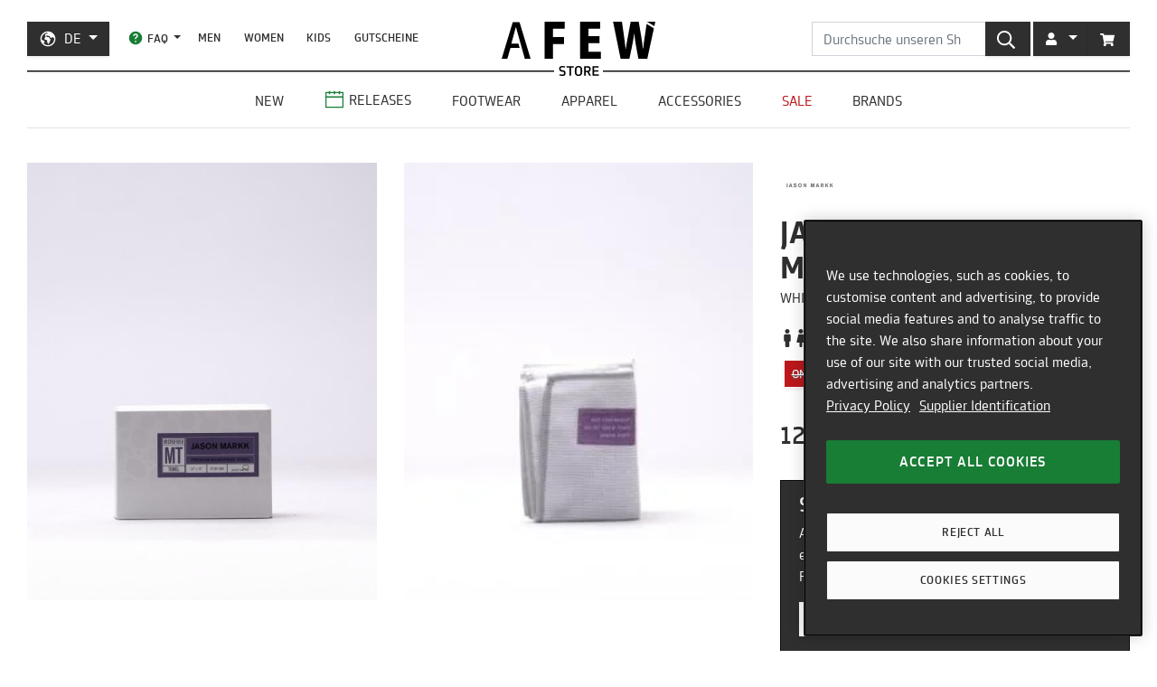

--- FILE ---
content_type: text/javascript; charset=utf-8
request_url: https://api-v3.findify.io/v3/recommend/home-findify-rec-1?user%5Buid%5D=0&user%5Bsid%5D=0&user%5Bpersist%5D=false&user%5Bexist%5D=false&t_client=1768549529446&key=7471d13c-8bc1-451a-936b-a883fbc2a54e&limit=4&slot=home-findify-rec-1&type=latest&rules%5B0%5D%5Bname%5D=category&rules%5B0%5D%5Bvalues%5D%5B0%5D%5Bvalue%5D%5B0%5D=Jason%20Markk&rules%5B0%5D%5Baction%5D=include&rules%5B1%5D%5Bname%5D=brand&rules%5B1%5D%5Bvalues%5D%5B0%5D%5Bvalue%5D%5B0%5D=Jason%20Markk&rules%5B1%5D%5Baction%5D=include&rules%5B2%5D%5Bname%5D=id&rules%5B2%5D%5Bvalues%5D%5B0%5D%5Bvalue%5D%5B0%5D=JM1364-1201&rules%5B2%5D%5Baction%5D=include&rules%5B3%5D%5Bname%5D=id&rules%5B3%5D%5Baction%5D=include&callback=__jp1
body_size: -300
content:
/**/ typeof __jp1 === 'function' && __jp1({"meta":{"limit":4,"offset":0,"user_id":"0","total":0,"rid":"r-07dce4c577a5fb8d9dcdca00e6cafd51","item_ids":[]},"items":[]});

--- FILE ---
content_type: text/javascript; charset=utf-8
request_url: https://api-v3.findify.io/v3/autocomplete?user%5Buid%5D=0&user%5Bsid%5D=0&user%5Bpersist%5D=false&user%5Bexist%5D=false&t_client=1768549529443&key=7471d13c-8bc1-451a-936b-a883fbc2a54e&item_limit=3&suggestion_limit=6&q=&callback=__jp0
body_size: 928
content:
/**/ typeof __jp0 === 'function' && __jp0({"meta":{"q":"","suggestion_limit":6,"item_limit":3,"rid":"a-7c5a4bee9b5d9672a2c9f4fc7c2e5ed6"},"suggestions":[{"value":"asics"},{"value":"adidas"},{"value":"new balance"},{"value":"jordan"},{"value":"autry"},{"value":"nike"}],"items":[{"availability":true,"category":[{"category1":"Adidas Originals","category2":"Harden","category3":"Harden Volume 10"}],"color_variants":1,"selected_variant_id":"43840-8","id":"JR1598","item_group_id":"JR1598","price":[159.99],"product_url":"https://de.afew-store.com/products/adidas-originals-harden-volume-10-cblack-ftwwht-lucred","thumbnail_url":"https://cdn.afew-store.com/assets/50/507697/600/adidas-originals-harden-volume-10-cblack-ftwwht-lucred-jr1598-footwear > sneaker.jpg","title":"adidas Originals HARDEN VOLUME 10","custom_fields":{"gender":["Frauen","Männer"],"new":["true"],"online_only":["true"],"release":["true"],"release_date":["2026-01-17T00:00:00"],"release_type":["onlinerelease"],"sale":["false"],"sale_price":["159.99"],"status":["prerelease"],"style":["Basketball","Performance"]},"variants":[{"availability":true,"category":[{"category1":"Adidas Originals","category2":"Harden","category3":"Harden Volume 10"}],"price":159.99,"title":"adidas Originals HARDEN VOLUME 10","custom_fields":{"gender":["Männer","Frauen"],"new":"true","online_only":"true","release":"true","release_date":"2026-01-17T00:00:00","release_type":"onlinerelease","sale":"false","status":"prerelease","style":["Basketball","Performance"]}},{"availability":true,"category":[{"category1":"Adidas Originals","category2":"Harden","category3":"Harden Volume 10"}],"price":159.99,"title":"adidas Originals HARDEN VOLUME 10","custom_fields":{"gender":["Männer","Frauen"],"new":"true","online_only":"true","release":"true","release_date":"2026-01-17T00:00:00","release_type":"onlinerelease","sale":"false","status":"prerelease","style":["Basketball","Performance"]}},{"availability":true,"category":[{"category1":"Adidas Originals","category2":"Harden","category3":"Harden Volume 10"}],"price":159.99,"title":"adidas Originals HARDEN VOLUME 10","custom_fields":{"gender":["Männer","Frauen"],"new":"true","online_only":"true","release":"true","release_date":"2026-01-17T00:00:00","release_type":"onlinerelease","sale":"false","status":"prerelease","style":["Basketball","Performance"]}},{"availability":true,"category":[{"category1":"Adidas Originals","category2":"Harden","category3":"Harden Volume 10"}],"price":159.99,"title":"adidas Originals HARDEN VOLUME 10","custom_fields":{"gender":["Männer","Frauen"],"new":"true","online_only":"true","release":"true","release_date":"2026-01-17T00:00:00","release_type":"onlinerelease","sale":"false","status":"prerelease","style":["Basketball","Performance"]}},{"availability":true,"category":[{"category1":"Adidas Originals","category2":"Harden","category3":"Harden Volume 10"}],"price":159.99,"title":"adidas Originals HARDEN VOLUME 10","custom_fields":{"gender":["Männer","Frauen"],"new":"true","online_only":"true","release":"true","release_date":"2026-01-17T00:00:00","release_type":"onlinerelease","sale":"false","status":"prerelease","style":["Basketball","Performance"]}},{"availability":true,"category":[{"category1":"Adidas Originals","category2":"Harden","category3":"Harden Volume 10"}],"price":159.99,"title":"adidas Originals HARDEN VOLUME 10","custom_fields":{"gender":["Männer","Frauen"],"new":"true","online_only":"true","release":"true","release_date":"2026-01-17T00:00:00","release_type":"onlinerelease","sale":"false","status":"prerelease","style":["Basketball","Performance"]}},{"availability":true,"category":[{"category1":"Adidas Originals","category2":"Harden","category3":"Harden Volume 10"}],"price":159.99,"title":"adidas Originals HARDEN VOLUME 10","custom_fields":{"gender":["Männer","Frauen"],"new":"true","online_only":"true","release":"true","release_date":"2026-01-17T00:00:00","release_type":"onlinerelease","sale":"false","status":"prerelease","style":["Basketball","Performance"]}},{"availability":true,"category":[{"category1":"Adidas Originals","category2":"Harden","category3":"Harden Volume 10"}],"price":159.99,"title":"adidas Originals HARDEN VOLUME 10","custom_fields":{"gender":["Männer","Frauen"],"new":"true","online_only":"true","release":"true","release_date":"2026-01-17T00:00:00","release_type":"onlinerelease","sale":"false","status":"prerelease","style":["Basketball","Performance"]}},{"availability":true,"category":[{"category1":"Adidas Originals","category2":"Harden","category3":"Harden Volume 10"}],"price":159.99,"title":"adidas Originals HARDEN VOLUME 10","custom_fields":{"gender":["Männer","Frauen"],"new":"true","online_only":"true","release":"true","release_date":"2026-01-17T00:00:00","release_type":"onlinerelease","sale":"false","status":"prerelease","style":["Basketball","Performance"]}},{"availability":true,"category":[{"category1":"Adidas Originals","category2":"Harden","category3":"Harden Volume 10"}],"price":159.99,"title":"adidas Originals HARDEN VOLUME 10","custom_fields":{"gender":["Männer","Frauen"],"new":"true","online_only":"true","release":"true","release_date":"2026-01-17T00:00:00","release_type":"onlinerelease","sale":"false","status":"prerelease","style":["Basketball","Performance"]}}],"reviews":{},"stickers":{"in-stock":true,"out-of-stock":false,"discount":false,"free-shipping":false}},{"availability":true,"category":[{"category1":"Adidas Originals","category2":"Anthony Edwards","category3":"Anthony Edwards 2"}],"color_variants":1,"selected_variant_id":"43844-8","id":"KJ2363","item_group_id":"KJ2363","price":[129.99],"product_url":"https://de.afew-store.com/products/adidas-originals-anthony-edwards-2-lucpnk-cblack-lucred","thumbnail_url":"https://cdn.afew-store.com/assets/50/508520/600/adidas-originals-anthony-edwards-2-lucpnk-cblack-lucred-kj2363-footwear > sneaker.jpg","title":"adidas Originals ANTHONY EDWARDS 2","custom_fields":{"gender":["Frauen","Männer"],"new":["true"],"online_only":["true"],"release":["true"],"release_date":["2026-01-17T00:00:00"],"release_type":["onlinerelease"],"sale":["false"],"sale_price":["129.99"],"status":["prerelease"],"style":["Basketball","Performance"]},"variants":[{"availability":true,"category":[{"category1":"Adidas Originals","category2":"Anthony Edwards","category3":"Anthony Edwards 2"}],"price":129.99,"title":"adidas Originals ANTHONY EDWARDS 2","custom_fields":{"gender":["Männer","Frauen"],"new":"true","online_only":"true","release":"true","release_date":"2026-01-17T00:00:00","release_type":"onlinerelease","sale":"false","status":"prerelease","style":["Basketball","Performance"]}},{"availability":true,"category":[{"category1":"Adidas Originals","category2":"Anthony Edwards","category3":"Anthony Edwards 2"}],"price":129.99,"title":"adidas Originals ANTHONY EDWARDS 2","custom_fields":{"gender":["Männer","Frauen"],"new":"true","online_only":"true","release":"true","release_date":"2026-01-17T00:00:00","release_type":"onlinerelease","sale":"false","status":"prerelease","style":["Basketball","Performance"]}},{"availability":true,"category":[{"category1":"Adidas Originals","category2":"Anthony Edwards","category3":"Anthony Edwards 2"}],"price":129.99,"title":"adidas Originals ANTHONY EDWARDS 2","custom_fields":{"gender":["Männer","Frauen"],"new":"true","online_only":"true","release":"true","release_date":"2026-01-17T00:00:00","release_type":"onlinerelease","sale":"false","status":"prerelease","style":["Basketball","Performance"]}},{"availability":true,"category":[{"category1":"Adidas Originals","category2":"Anthony Edwards","category3":"Anthony Edwards 2"}],"price":129.99,"title":"adidas Originals ANTHONY EDWARDS 2","custom_fields":{"gender":["Männer","Frauen"],"new":"true","online_only":"true","release":"true","release_date":"2026-01-17T00:00:00","release_type":"onlinerelease","sale":"false","status":"prerelease","style":["Basketball","Performance"]}},{"availability":true,"category":[{"category1":"Adidas Originals","category2":"Anthony Edwards","category3":"Anthony Edwards 2"}],"price":129.99,"title":"adidas Originals ANTHONY EDWARDS 2","custom_fields":{"gender":["Männer","Frauen"],"new":"true","online_only":"true","release":"true","release_date":"2026-01-17T00:00:00","release_type":"onlinerelease","sale":"false","status":"prerelease","style":["Basketball","Performance"]}},{"availability":true,"category":[{"category1":"Adidas Originals","category2":"Anthony Edwards","category3":"Anthony Edwards 2"}],"price":129.99,"title":"adidas Originals ANTHONY EDWARDS 2","custom_fields":{"gender":["Männer","Frauen"],"new":"true","online_only":"true","release":"true","release_date":"2026-01-17T00:00:00","release_type":"onlinerelease","sale":"false","status":"prerelease","style":["Basketball","Performance"]}},{"availability":true,"category":[{"category1":"Adidas Originals","category2":"Anthony Edwards","category3":"Anthony Edwards 2"}],"price":129.99,"title":"adidas Originals ANTHONY EDWARDS 2","custom_fields":{"gender":["Männer","Frauen"],"new":"true","online_only":"true","release":"true","release_date":"2026-01-17T00:00:00","release_type":"onlinerelease","sale":"false","status":"prerelease","style":["Basketball","Performance"]}},{"availability":true,"category":[{"category1":"Adidas Originals","category2":"Anthony Edwards","category3":"Anthony Edwards 2"}],"price":129.99,"title":"adidas Originals ANTHONY EDWARDS 2","custom_fields":{"gender":["Männer","Frauen"],"new":"true","online_only":"true","release":"true","release_date":"2026-01-17T00:00:00","release_type":"onlinerelease","sale":"false","status":"prerelease","style":["Basketball","Performance"]}},{"availability":true,"category":[{"category1":"Adidas Originals","category2":"Anthony Edwards","category3":"Anthony Edwards 2"}],"price":129.99,"title":"adidas Originals ANTHONY EDWARDS 2","custom_fields":{"gender":["Männer","Frauen"],"new":"true","online_only":"true","release":"true","release_date":"2026-01-17T00:00:00","release_type":"onlinerelease","sale":"false","status":"prerelease","style":["Basketball","Performance"]}},{"availability":true,"category":[{"category1":"Adidas Originals","category2":"Anthony Edwards","category3":"Anthony Edwards 2"}],"price":129.99,"title":"adidas Originals ANTHONY EDWARDS 2","custom_fields":{"gender":["Männer","Frauen"],"new":"true","online_only":"true","release":"true","release_date":"2026-01-17T00:00:00","release_type":"onlinerelease","sale":"false","status":"prerelease","style":["Basketball","Performance"]}}],"reviews":{},"score":{"original":127250.421875,"boosted":127343.8125,"popularityBoost":1.000733912105154},"pinned":false,"explanation":null,"finalRank":1,"stickers":{"in-stock":true,"out-of-stock":false,"discount":false,"free-shipping":false}},{"availability":true,"category":[{"category1":"Adidas Originals","category2":"Zx Series","category3":"Zx 8000"}],"color_variants":1,"selected_variant_id":"44166-7","id":"JR4609","item_group_id":"JR4609","price":[199.99],"product_url":"https://de.afew-store.com/products/adidas-originals-zx-8000-made-in-germany-footwear-white-power-yellow","thumbnail_url":"https://cdn.afew-store.com/assets/50/508349/600/adidas-originals-zx-8000-made-in-germany-footwear-white-power-yellow-jr4609-footwear > sneaker.jpg","title":"adidas Originals ZX 8000 Made in Germany","custom_fields":{"gender":["Männer"],"new":["true"],"online_only":["true"],"release":["false"],"release_date":["2026-01-15T00:00:00"],"release_type":["onlinerelease"],"sale":["false"],"sale_price":["199.99"],"status":["available"],"style":["Running"]},"variants":[{"availability":true,"category":[{"category1":"Adidas Originals","category2":"Zx Series","category3":"Zx 8000"}],"price":199.99,"title":"adidas Originals ZX 8000 Made in Germany","custom_fields":{"gender":["Männer"],"new":"true","online_only":"true","release":"false","release_date":"2026-01-15T00:00:00","release_type":"onlinerelease","sale":"false","status":"available","style":["Running"]}},{"availability":true,"category":[{"category1":"Adidas Originals","category2":"Zx Series","category3":"Zx 8000"}],"price":199.99,"title":"adidas Originals ZX 8000 Made in Germany","custom_fields":{"gender":["Männer"],"new":"true","online_only":"true","release":"false","release_date":"2026-01-15T00:00:00","release_type":"onlinerelease","sale":"false","status":"available","style":["Running"]}},{"availability":true,"category":[{"category1":"Adidas Originals","category2":"Zx Series","category3":"Zx 8000"}],"price":199.99,"title":"adidas Originals ZX 8000 Made in Germany","custom_fields":{"gender":["Männer"],"new":"true","online_only":"true","release":"false","release_date":"2026-01-15T00:00:00","release_type":"onlinerelease","sale":"false","status":"available","style":["Running"]}}],"reviews":{},"score":{"original":126870.953125,"boosted":127204.2890625,"popularityBoost":1.0026273621289152},"pinned":false,"explanation":null,"finalRank":2,"stickers":{"in-stock":true,"out-of-stock":false,"discount":false,"free-shipping":false}}],"content":{},"redirect":{"name":"https://de.afew-store.com/collections/footwear-boots","url":"https://de.afew-store.com/collections/footwear-boots"}});